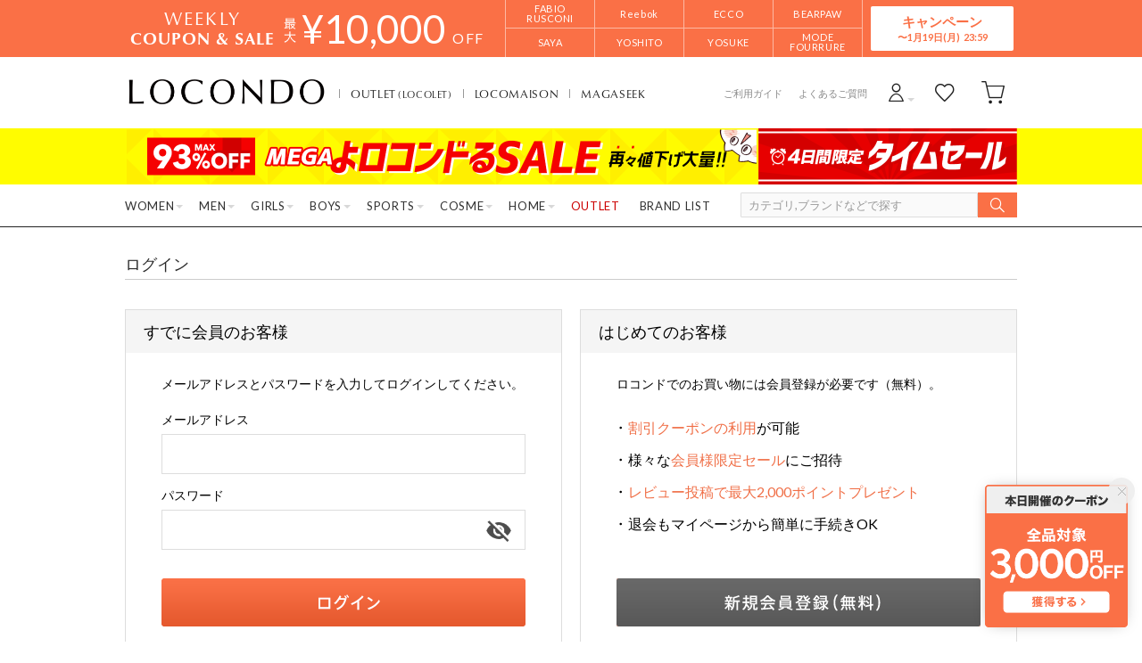

--- FILE ---
content_type: text/javascript;charset=UTF-8
request_url: https://resources-locondo.aws.locondo.jp/resources/js/store.legacy.min.js?rev=3ada8d3a517ad7e2107597a6750a1ef3b258368e_1768455509_491313
body_size: 4285
content:
/* store.js - Copyright (c) 2010-2017 Marcus Westin */
!function(e){if("object"==typeof exports&&"undefined"!=typeof module)module.exports=e();else if("function"==typeof define&&define.amd)define([],e);else{var t;t="undefined"!=typeof window?window:"undefined"!=typeof global?global:"undefined"!=typeof self?self:this,t.store=e()}}(function(){var define,module,exports;return function e(t,n,r){function o(u,a){if(!n[u]){if(!t[u]){var c="function"==typeof require&&require;if(!a&&c)return c(u,!0);if(i)return i(u,!0);var f=new Error("Cannot find module '"+u+"'");throw f.code="MODULE_NOT_FOUND",f}var s=n[u]={exports:{}};t[u][0].call(s.exports,function(e){var n=t[u][1][e];return o(n?n:e)},s,s.exports,e,t,n,r)}return n[u].exports}for(var i="function"==typeof require&&require,u=0;u<r.length;u++)o(r[u]);return o}({1:[function(e,t,n){"use strict";var r=e("../src/store-engine"),o=e("../storages/all"),i=[e("../plugins/json2")];t.exports=r.createStore(o,i)},{"../plugins/json2":2,"../src/store-engine":4,"../storages/all":6}],2:[function(e,t,n){"use strict";function r(){return e("./lib/json2"),{}}t.exports=r},{"./lib/json2":3}],3:[function(require,module,exports){"use strict";var _typeof="function"==typeof Symbol&&"symbol"==typeof Symbol.iterator?function(e){return typeof e}:function(e){return e&&"function"==typeof Symbol&&e.constructor===Symbol&&e!==Symbol.prototype?"symbol":typeof e};"object"!==("undefined"==typeof JSON?"undefined":_typeof(JSON))&&(JSON={}),function(){function f(e){return e<10?"0"+e:e}function this_value(){return this.valueOf()}function quote(e){return rx_escapable.lastIndex=0,rx_escapable.test(e)?'"'+e.replace(rx_escapable,function(e){var t=meta[e];return"string"==typeof t?t:"\\u"+("0000"+e.charCodeAt(0).toString(16)).slice(-4)})+'"':'"'+e+'"'}function str(e,t){var n,r,o,i,u,a=gap,c=t[e];switch(c&&"object"===("undefined"==typeof c?"undefined":_typeof(c))&&"function"==typeof c.toJSON&&(c=c.toJSON(e)),"function"==typeof rep&&(c=rep.call(t,e,c)),"undefined"==typeof c?"undefined":_typeof(c)){case"string":return quote(c);case"number":return isFinite(c)?String(c):"null";case"boolean":case"null":return String(c);case"object":if(!c)return"null";if(gap+=indent,u=[],"[object Array]"===Object.prototype.toString.apply(c)){for(i=c.length,n=0;n<i;n+=1)u[n]=str(n,c)||"null";return o=0===u.length?"[]":gap?"[\n"+gap+u.join(",\n"+gap)+"\n"+a+"]":"["+u.join(",")+"]",gap=a,o}if(rep&&"object"===("undefined"==typeof rep?"undefined":_typeof(rep)))for(i=rep.length,n=0;n<i;n+=1)"string"==typeof rep[n]&&(r=rep[n],o=str(r,c),o&&u.push(quote(r)+(gap?": ":":")+o));else for(r in c)Object.prototype.hasOwnProperty.call(c,r)&&(o=str(r,c),o&&u.push(quote(r)+(gap?": ":":")+o));return o=0===u.length?"{}":gap?"{\n"+gap+u.join(",\n"+gap)+"\n"+a+"}":"{"+u.join(",")+"}",gap=a,o}}var rx_one=/^[\],:{}\s]*$/,rx_two=/\\(?:["\\\/bfnrt]|u[0-9a-fA-F]{4})/g,rx_three=/"[^"\\\n\r]*"|true|false|null|-?\d+(?:\.\d*)?(?:[eE][+\-]?\d+)?/g,rx_four=/(?:^|:|,)(?:\s*\[)+/g,rx_escapable=/[\\"\u0000-\u001f\u007f-\u009f\u00ad\u0600-\u0604\u070f\u17b4\u17b5\u200c-\u200f\u2028-\u202f\u2060-\u206f\ufeff\ufff0-\uffff]/g,rx_dangerous=/[\u0000\u00ad\u0600-\u0604\u070f\u17b4\u17b5\u200c-\u200f\u2028-\u202f\u2060-\u206f\ufeff\ufff0-\uffff]/g;"function"!=typeof Date.prototype.toJSON&&(Date.prototype.toJSON=function(){return isFinite(this.valueOf())?this.getUTCFullYear()+"-"+f(this.getUTCMonth()+1)+"-"+f(this.getUTCDate())+"T"+f(this.getUTCHours())+":"+f(this.getUTCMinutes())+":"+f(this.getUTCSeconds())+"Z":null},Boolean.prototype.toJSON=this_value,Number.prototype.toJSON=this_value,String.prototype.toJSON=this_value);var gap,indent,meta,rep;"function"!=typeof JSON.stringify&&(meta={"\b":"\\b","\t":"\\t","\n":"\\n","\f":"\\f","\r":"\\r",'"':'\\"',"\\":"\\\\"},JSON.stringify=function(e,t,n){var r;if(gap="",indent="","number"==typeof n)for(r=0;r<n;r+=1)indent+=" ";else"string"==typeof n&&(indent=n);if(rep=t,t&&"function"!=typeof t&&("object"!==("undefined"==typeof t?"undefined":_typeof(t))||"number"!=typeof t.length))throw new Error("JSON.stringify");return str("",{"":e})}),"function"!=typeof JSON.parse&&(JSON.parse=function(text,reviver){function walk(e,t){var n,r,o=e[t];if(o&&"object"===("undefined"==typeof o?"undefined":_typeof(o)))for(n in o)Object.prototype.hasOwnProperty.call(o,n)&&(r=walk(o,n),void 0!==r?o[n]=r:delete o[n]);return reviver.call(e,t,o)}var j;if(text=String(text),rx_dangerous.lastIndex=0,rx_dangerous.test(text)&&(text=text.replace(rx_dangerous,function(e){return"\\u"+("0000"+e.charCodeAt(0).toString(16)).slice(-4)})),rx_one.test(text.replace(rx_two,"@").replace(rx_three,"]").replace(rx_four,"")))return j=eval("("+text+")"),"function"==typeof reviver?walk({"":j},""):j;throw new SyntaxError("JSON.parse")})}()},{}],4:[function(e,t,n){"use strict";function r(){var e="undefined"==typeof console?null:console;if(e){var t=e.warn?e.warn:e.log;t.apply(e,arguments)}}function o(e,t,n){n||(n=""),e&&!l(e)&&(e=[e]),t&&!l(t)&&(t=[t]);var o=n?"__storejs_"+n+"_":"",i=n?new RegExp("^"+o):null,v=/^[a-zA-Z0-9_\-]*$/;if(!v.test(n))throw new Error("store.js namespaces can only have alphanumerics + underscores and dashes");var h={_namespacePrefix:o,_namespaceRegexp:i,_testStorage:function(e){try{var t="__storejs__test__";e.write(t,t);var n=e.read(t)===t;return e.remove(t),n}catch(r){return!1}},_assignPluginFnProp:function(e,t){var n=this[t];this[t]=function(){function t(){if(n)return c(arguments,function(e,t){r[t]=e}),n.apply(o,r)}var r=u(arguments,0),o=this,i=[t].concat(r);return e.apply(o,i)}},_serialize:function(e){return JSON.stringify(e)},_deserialize:function(e,t){if(!e)return t;var n="";try{n=JSON.parse(e)}catch(r){n=e}return void 0!==n?n:t},_addStorage:function(e){this.enabled||this._testStorage(e)&&(this.storage=e,this.enabled=!0)},_addPlugin:function(e){var t=this;if(l(e))return void c(e,function(e){t._addPlugin(e)});var n=a(this.plugins,function(t){return e===t});if(!n){if(this.plugins.push(e),!p(e))throw new Error("Plugins must be function values that return objects");var r=e.call(this);if(!d(r))throw new Error("Plugins must return an object of function properties");c(r,function(n,r){if(!p(n))throw new Error("Bad plugin property: "+r+" from plugin "+e.name+". Plugins should only return functions.");t._assignPluginFnProp(n,r)})}},addStorage:function(e){r("store.addStorage(storage) is deprecated. Use createStore([storages])"),this._addStorage(e)}},m=s(h,g,{plugins:[]});return m.raw={},c(m,function(e,t){p(e)&&(m.raw[t]=f(m,e))}),c(e,function(e){m._addStorage(e)}),c(t,function(e){m._addPlugin(e)}),m}var i=e("./util"),u=i.slice,a=i.pluck,c=i.each,f=i.bind,s=i.create,l=i.isList,p=i.isFunction,d=i.isObject;t.exports={createStore:o};var g={version:"2.0.12",enabled:!1,get:function(e,t){var n=this.storage.read(this._namespacePrefix+e);return this._deserialize(n,t)},set:function(e,t){return void 0===t?this.remove(e):(this.storage.write(this._namespacePrefix+e,this._serialize(t)),t)},remove:function(e){this.storage.remove(this._namespacePrefix+e)},each:function(e){var t=this;this.storage.each(function(n,r){e.call(t,t._deserialize(n),(r||"").replace(t._namespaceRegexp,""))})},clearAll:function(){this.storage.clearAll()},hasNamespace:function(e){return this._namespacePrefix=="__storejs_"+e+"_"},createStore:function(){return o.apply(this,arguments)},addPlugin:function(e){this._addPlugin(e)},namespace:function(e){return o(this.storage,this.plugins,e)}}},{"./util":5}],5:[function(e,t,n){(function(e){"use strict";function n(){return Object.assign?Object.assign:function(e,t,n,r){for(var o=1;o<arguments.length;o++)a(Object(arguments[o]),function(t,n){e[n]=t});return e}}function r(){if(Object.create)return function(e,t,n,r){var o=u(arguments,1);return d.apply(this,[Object.create(e)].concat(o))};var e=function(){};return function(t,n,r,o){var i=u(arguments,1);return e.prototype=t,d.apply(this,[new e].concat(i))}}function o(){return String.prototype.trim?function(e){return String.prototype.trim.call(e)}:function(e){return e.replace(/^[\s\uFEFF\xA0]+|[\s\uFEFF\xA0]+$/g,"")}}function i(e,t){return function(){return t.apply(e,Array.prototype.slice.call(arguments,0))}}function u(e,t){return Array.prototype.slice.call(e,t||0)}function a(e,t){f(e,function(e,n){return t(e,n),!1})}function c(e,t){var n=s(e)?[]:{};return f(e,function(e,r){return n[r]=t(e,r),!1}),n}function f(e,t){if(s(e)){for(var n=0;n<e.length;n++)if(t(e[n],n))return e[n]}else for(var r in e)if(e.hasOwnProperty(r)&&t(e[r],r))return e[r]}function s(e){return null!=e&&"function"!=typeof e&&"number"==typeof e.length}function l(e){return e&&"[object Function]"==={}.toString.call(e)}function p(e){return e&&"[object Object]"==={}.toString.call(e)}var d=n(),g=r(),v=o(),h="undefined"!=typeof window?window:e;t.exports={assign:d,create:g,trim:v,bind:i,slice:u,each:a,map:c,pluck:f,isList:s,isFunction:l,isObject:p,Global:h}}).call(this,"undefined"!=typeof global?global:"undefined"!=typeof self?self:"undefined"!=typeof window?window:{})},{}],6:[function(e,t,n){"use strict";t.exports=[e("./localStorage"),e("./oldFF-globalStorage"),e("./oldIE-userDataStorage"),e("./cookieStorage"),e("./sessionStorage"),e("./memoryStorage")]},{"./cookieStorage":7,"./localStorage":8,"./memoryStorage":9,"./oldFF-globalStorage":10,"./oldIE-userDataStorage":11,"./sessionStorage":12}],7:[function(e,t,n){"use strict";function r(e){if(!e||!c(e))return null;var t="(?:^|.*;\\s*)"+escape(e).replace(/[\-\.\+\*]/g,"\\$&")+"\\s*\\=\\s*((?:[^;](?!;))*[^;]?).*";return unescape(p.cookie.replace(new RegExp(t),"$1"))}function o(e){for(var t=p.cookie.split(/; ?/g),n=t.length-1;n>=0;n--)if(l(t[n])){var r=t[n].split("="),o=unescape(r[0]),i=unescape(r[1]);e(i,o)}}function i(e,t){e&&(p.cookie=escape(e)+"="+escape(t)+"; expires=Tue, 19 Jan 2038 03:14:07 GMT; path=/")}function u(e){e&&c(e)&&(p.cookie=escape(e)+"=; expires=Thu, 01 Jan 1970 00:00:00 GMT; path=/")}function a(){o(function(e,t){u(t)})}function c(e){return new RegExp("(?:^|;\\s*)"+escape(e).replace(/[\-\.\+\*]/g,"\\$&")+"\\s*\\=").test(p.cookie)}var f=e("../src/util"),s=f.Global,l=f.trim;t.exports={name:"cookieStorage",read:r,write:i,each:o,remove:u,clearAll:a};var p=s.document},{"../src/util":5}],8:[function(e,t,n){"use strict";function r(){return s.localStorage}function o(e){return r().getItem(e)}function i(e,t){return r().setItem(e,t)}function u(e){for(var t=r().length-1;t>=0;t--){var n=r().key(t);e(o(n),n)}}function a(e){return r().removeItem(e)}function c(){return r().clear()}var f=e("../src/util"),s=f.Global;t.exports={name:"localStorage",read:o,write:i,each:u,remove:a,clearAll:c}},{"../src/util":5}],9:[function(e,t,n){"use strict";function r(e){return c[e]}function o(e,t){c[e]=t}function i(e){for(var t in c)c.hasOwnProperty(t)&&e(c[t],t)}function u(e){delete c[e]}function a(e){c={}}t.exports={name:"memoryStorage",read:r,write:o,each:i,remove:u,clearAll:a};var c={}},{}],10:[function(e,t,n){"use strict";function r(e){return s[e]}function o(e,t){s[e]=t}function i(e){for(var t=s.length-1;t>=0;t--){var n=s.key(t);e(s[n],n)}}function u(e){return s.removeItem(e)}function a(){i(function(e,t){delete s[e]})}var c=e("../src/util"),f=c.Global;t.exports={name:"oldFF-globalStorage",read:r,write:o,each:i,remove:u,clearAll:a};var s=f.globalStorage},{"../src/util":5}],11:[function(e,t,n){"use strict";function r(e,t){if(!v){var n=c(e);g(function(e){e.setAttribute(n,t),e.save(p)})}}function o(e){if(!v){var t=c(e),n=null;return g(function(e){n=e.getAttribute(t)}),n}}function i(e){g(function(t){for(var n=t.XMLDocument.documentElement.attributes,r=n.length-1;r>=0;r--){var o=n[r];e(t.getAttribute(o.name),o.name)}})}function u(e){var t=c(e);g(function(e){e.removeAttribute(t),e.save(p)})}function a(){g(function(e){var t=e.XMLDocument.documentElement.attributes;e.load(p);for(var n=t.length-1;n>=0;n--)e.removeAttribute(t[n].name);e.save(p)})}function c(e){return e.replace(/^\d/,"___$&").replace(h,"___")}function f(){if(!d||!d.documentElement||!d.documentElement.addBehavior)return null;var e,t,n,r="script";try{t=new ActiveXObject("htmlfile"),t.open(),t.write("<"+r+">document.w=window</"+r+'><iframe src="/favicon.ico"></iframe>'),t.close(),e=t.w.frames[0].document,n=e.createElement("div")}catch(o){n=d.createElement("div"),e=d.body}return function(t){var r=[].slice.call(arguments,0);r.unshift(n),e.appendChild(n),n.addBehavior("#default#userData"),n.load(p),t.apply(this,r),e.removeChild(n)}}var s=e("../src/util"),l=s.Global;t.exports={name:"oldIE-userDataStorage",write:r,read:o,each:i,remove:u,clearAll:a};var p="storejs",d=l.document,g=f(),v=(l.navigator?l.navigator.userAgent:"").match(/ (MSIE 8|MSIE 9|MSIE 10)\./),h=new RegExp("[!\"#$%&'()*+,/\\\\:;<=>?@[\\]^`{|}~]","g")},{"../src/util":5}],12:[function(e,t,n){"use strict";function r(){return s.sessionStorage}function o(e){return r().getItem(e)}function i(e,t){return r().setItem(e,t)}function u(e){for(var t=r().length-1;t>=0;t--){var n=r().key(t);e(o(n),n)}}function a(e){return r().removeItem(e)}function c(){return r().clear()}var f=e("../src/util"),s=f.Global;t.exports={name:"sessionStorage",read:o,write:i,each:u,remove:a,clearAll:c}},{"../src/util":5}]},{},[1])(1)});